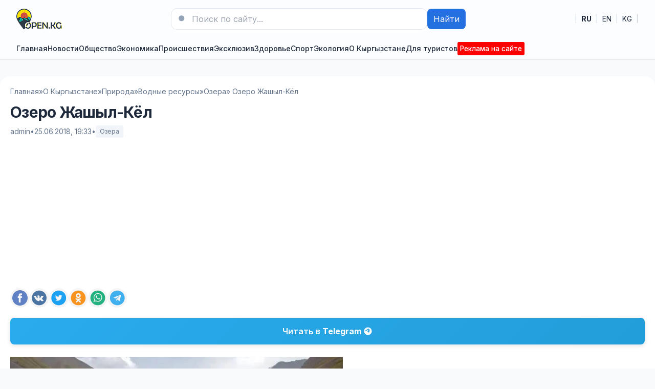

--- FILE ---
content_type: text/html; charset=utf-8
request_url: https://open.kg/about-kyrgyzstan/nature/water-resources/lake/33337-ozero-zhashyl-kel.html
body_size: 17049
content:
<!DOCTYPE html>
<html lang="ru">
<head>
  <title>Озеро Жашыл-Кёл » Новости Кыргызстана, Бишкека и Оша — последние события на сегодня</title>
<meta charset="utf-8">
<meta name="description" content="Жашыл-Кёл, что в переводе с кыргызского означает «зеленое озеро»  Находится оно в Чон-Кеминской долине, на высоте около 3200 м. Долина сказочно богата лесами: хвойными, образованными реликтовой елью">
<meta name="keywords" content="соседствуют, Жашыл, береза, рядом, смешанными, реликтовой, Шанской, пойменными, господствуют, воздух, когда, деревья, лиственные, кустарники, облепихи, образованными, осина, переводе, Находится, «зеленое">
<link rel="canonical" href="https://open.kg/about-kyrgyzstan/nature/water-resources/lake/33337-ozero-zhashyl-kel.html">
<link rel="alternate" type="application/rss+xml" title="Новости Кыргызстана, Бишкека и Оша — последние события на сегодня RSS" href="https://open.kg/rss.xml">
<link rel="preconnect" href="https://open.kg/" fetchpriority="high">
<meta property="twitter:title" content="Озеро Жашыл-Кёл » Новости Кыргызстана, Бишкека и Оша — последние события на сегодня">
<meta property="twitter:url" content="https://open.kg/about-kyrgyzstan/nature/water-resources/lake/33337-ozero-zhashyl-kel.html">
<meta property="twitter:card" content="summary_large_image">
<meta property="twitter:image" content="https://open.kg/uploads/posts/2018-06/1529944214_screenshot_47.webp">
<meta property="twitter:description" content="Жашыл-Кёл, что в переводе с кыргызского означает «зеленое озеро» Находится оно в Чон-Кеминской долине, на высоте около 3200 м. Долина сказочно богата лесами: хвойными, образованными реликтовой елью Тянь-Шанской; смешанными, где рядом с елью соседствуют осина, ива, береза; пойменными, где">
<meta property="og:type" content="article">
<meta property="og:site_name" content="Новости Кыргызстана, Бишкека и Оша — последние события на сегодня">
<meta property="og:title" content="Озеро Жашыл-Кёл » Новости Кыргызстана, Бишкека и Оша — последние события на сегодня">
<meta property="og:url" content="https://open.kg/about-kyrgyzstan/nature/water-resources/lake/33337-ozero-zhashyl-kel.html">
<meta property="og:image" content="https://open.kg/uploads/posts/2018-06/1529944214_screenshot_47.webp">
<meta property="og:description" content="Жашыл-Кёл, что в переводе с кыргызского означает «зеленое озеро» Находится оно в Чон-Кеминской долине, на высоте около 3200 м. Долина сказочно богата лесами: хвойными, образованными реликтовой елью Тянь-Шанской; смешанными, где рядом с елью соседствуют осина, ива, береза; пойменными, где">
<link rel="alternate" hreflang="x-default" href="https://open.kg/about-kyrgyzstan/nature/water-resources/lake/33337-ozero-zhashyl-kel.html">
<link rel="alternate" hreflang="ru" href="https://open.kg/about-kyrgyzstan/nature/water-resources/lake/33337-ozero-zhashyl-kel.html">
<link rel="alternate" hreflang="en" href="https://open.kg/en/about-kyrgyzstan/nature/water-resources/lake/33337-ozero-zhashyl-kel.html">
<link rel="alternate" hreflang="ky" href="https://open.kg/ky/about-kyrgyzstan/nature/water-resources/lake/33337-ozero-zhashyl-kel.html"> 
  <meta name="viewport" content="width=device-width, initial-scale=1" />
  <link rel="icon" type="image/png" href="/templates/Default/favicons/favicon.png">
  <link rel="apple-touch-icon" href="/templates/Default/favicons/touch-icon-iphone.png">
  <link rel="apple-touch-icon" sizes="152x152" href="/templates/Default/favicons/touch-icon-ipad.png">
  <link rel="apple-touch-icon" sizes="180x180" href="/templates/Default/favicons/touch-icon-iphone-retina.png">
  <link rel="apple-touch-icon" sizes="167x167" href="/templates/Default/favicons/touch-icon-ipad-retina.png">
  <!-- GOOGLE FONTS (non-blocking) -->
  <link rel="preconnect" href="https://fonts.googleapis.com">
  <link rel="preconnect" href="https://fonts.gstatic.com" crossorigin>
  <link rel="preload" as="style" href="https://fonts.googleapis.com/css2?family=Inter:wght@400;500;600;700&display=swap">
  <link rel="stylesheet" href="https://fonts.googleapis.com/css2?family=Inter:wght@400;500;600;700&display=swap" media="print" onload="this.media='all'">
  <noscript><link rel="stylesheet" href="https://fonts.googleapis.com/css2?family=Inter:wght@400;500;600;700&display=swap"></noscript>
  <!-- STYLES -->
  <link rel="preload" href="/templates/Default/css/tailwind.min.css" as="style">
  <link rel="preload" href="/templates/Default/css/styles.css" as="style">
  <link rel="stylesheet" href="/templates/Default/css/tailwind.min.css" />
  <link rel="stylesheet" href="/templates/Default/css/styles.css" />
  <script async src="https://pagead2.googlesyndication.com/pagead/js/adsbygoogle.js?client=ca-pub-3265067309356572" crossorigin="anonymous"></script>
</head>
<body class="bg-slate-50 text-slate-800">

  <!-- Header -->
  <header class="bg-white/90 backdrop-blur supports-[backdrop-filter]:bg-white/60 sticky top-0 z-40 border-b border-slate-200">
    <div class="max-w-7xl mx-auto px-4 sm:px-6 lg:px-8">
      <div class="flex items-center justify-between py-4">
        <div class="flex items-center gap-4">
          <button id="mobileMenuBtn" class="lg:hidden p-2 rounded-lg border border-slate-200 hover:bg-slate-50" aria-label="Меню">
            <svg xmlns="http://www.w3.org/2000/svg" fill="none" viewBox="0 0 24 24" stroke-width="1.5" stroke="currentColor" class="w-6 h-6"><path stroke-linecap="round" stroke-linejoin="round" d="M3.75 5.25h16.5M3.75 12h16.5m-16.5 6.75h16.5" /></svg>
          </button>
          <a href="/" class="flex items-center gap-3" aria-label="На главную">
            <img src="/templates/Default/dleimages/logo.webp" alt="Новости Кыргызстана, Бишкека и Оша — последние события на сегодня" width="89" height="40" class="h-10 w-auto object-contain"/>
          </a>
        </div>

        
        <form class="hidden md:flex items-center gap-2 w-full max-w-xl" role="search" method="post">
          <div class="relative flex-1">
            <input type="hidden" name="do" value="search">
            <input type="hidden" name="subaction" value="search">
            <input name="story" type="search" placeholder="Поиск по сайту..." class="w-full rounded-xl border border-slate-200 bg-white px-4 py-2 pl-10 focus:outline-none focus:ring-2 focus:ring-brand-500" />
            <svg xmlns="http://www.w3.org/2000/svg" viewBox="0 0 24 24" fill="currentColor" class="w-5 h-5 absolute left-3 top-1/2 -translate-y-1/2 text-slate-400"><path fill-rule="evenodd" d="M10.5 3.75a6.75 6.75 0 100 13.5 6.75 6.75 0 000-13.5zM21 21l-4.35-4.35" clip-rule="evenodd"/></svg>
          </div>
          <button class="px-3 py-2 rounded-lg bg-brand-600 text-white hover:bg-brand-700">Найти</button>
        </form>
        

        <!-- Языки как ссылки -->
        <nav aria-label="Language" class="flex items-center gap-3 text-sm">
         <span class="text-slate-300">|</span>
         <a href="https://open.kg/about-kyrgyzstan/nature/water-resources/lake/33337-ozero-zhashyl-kel.html" class="px-2 py-1 rounded hover:bg-slate-50 font-medium" lang="ru" hreflang="ru"><strong>RU</strong></a>
<span class="text-slate-300">|</span>
<a href="https://open.kg/en/about-kyrgyzstan/nature/water-resources/lake/33337-ozero-zhashyl-kel.html" class="px-2 py-1 rounded hover:bg-slate-50 " lang="en" hreflang="en">EN</a>
<span class="text-slate-300">|</span>
<a href="https://open.kg/ky/about-kyrgyzstan/nature/water-resources/lake/33337-ozero-zhashyl-kel.html" class="px-2 py-1 rounded hover:bg-slate-50 " lang="ky" hreflang="ky">KG</a>
<span class="text-slate-300">|</span>
        </nav>
      </div>

      <!-- Nav -->
      <nav class="hidden lg:flex items-center gap-6 py-2 text-sm font-medium">
        <a class="hover:text-brand-700" href="/">Главная</a>
        <a class="hover:text-brand-700" href="/news/">Новости</a>
        

<a class="hover:text-brand-700" href="https://open.kg/news/local-news/">Общество</a><a class="hover:text-brand-700" href="https://open.kg/news/economy/">Экономика</a><a class="hover:text-brand-700" href="https://open.kg/news/incidents/">Происшествия</a><a class="hover:text-brand-700" href="https://open.kg/news/exclusive/">Эксклюзив</a><a class="hover:text-brand-700" href="https://open.kg/news/health/">Здоровье</a><a class="hover:text-brand-700" href="https://open.kg/news/sports-news/">Спорт</a><a class="hover:text-brand-700" href="https://open.kg/news/ecology/">Экология</a>


        <a class="hover:text-brand-700" href="/about-kyrgyzstan/">О Кыргызстане</a>
        <a class="hover:text-brand-700" href="/tourist/">Для туристов</a>
        <a class="hover:text-brand-700" href="/adv.html" style="color: #fff;background: #f00;padding: 3px 5px 3px 5px;font-size: 0.85rem;border-radius: 3px;">Реклама на сайте</a>
        
      </nav>
    </div>

        

    <!-- Mobile nav -->
    <div id="mobileMenu" class="lg:hidden hidden border-t border-slate-200 bg-white">
      <div class="max-w-7xl mx-auto px-4 sm:px-6 lg:px-8 py-4 grid gap-4">
        <a class="py-2" href="/adv.html" style="color: #fff;background: #f00;padding: 3px 5px 3px 5px;font-size: 0.85rem;border-radius: 3px; text-align: center;">Реклама на сайте</a>
        <a class="py-2" href="/">Главная</a>
        <a class="py-2" href="/news/">Новости</a>
        

<a class="py-2" href="https://open.kg/news/local-news/">Общество</a><a class="py-2" href="https://open.kg/news/economy/">Экономика</a><a class="py-2" href="https://open.kg/news/incidents/">Происшествия</a><a class="py-2" href="https://open.kg/news/exclusive/">Эксклюзив</a><a class="py-2" href="https://open.kg/news/health/">Здоровье</a><a class="py-2" href="https://open.kg/news/sports-news/">Спорт</a><a class="py-2" href="https://open.kg/news/ecology/">Экология</a>


        <a class="py-2" href="/about-kyrgyzstan/">О Кыргызстане</a>
        <a class="py-2" href="/tourist/">Для туристов</a>
        
      </div>
    </div>
  </header>



   

    

   

      
      <main class="max-w-7xl mx-auto px-4 sm:px-6 lg:px-8 mt-8" style="background: #fff;padding: 20px;border-radius: 20px;">
      
          <!-- Хлебные крошки -->
          <nav class="text-sm text-slate-500" aria-label="Breadcrumb">
            <ol class="flex flex-wrap items-center gap-1">
              <a href="https://open.kg/">Главная</a> » <a href="https://open.kg/about-kyrgyzstan/">О Кыргызстане</a> » <a href="https://open.kg/about-kyrgyzstan/nature/">Природа</a> » <a href="https://open.kg/about-kyrgyzstan/nature/water-resources/">Водные ресурсы</a> » <a href="https://open.kg/about-kyrgyzstan/nature/water-resources/lake/">Озера</a> » Озеро Жашыл-Кёл
            </ol>
          </nav>
          

         

            
            <!-- Заголовок и мета -->
<header class="mt-3">
  <h1 class="mt-2 text-3xl font-extrabold tracking-tight">Озеро Жашыл-Кёл</h1>
  <div class="mt-2 text-sm text-slate-500 flex items-center gap-3">
    <span>admin</span>
    <span>•</span>
    <time datetime="2018-06-25T19:33:00+06:00">25.06.2018, 19:33</time>
    <span>•</span>
    <a href="https://open.kg/about-kyrgyzstan/nature/water-resources/lake/" class="inline-flex items-center px-2 py-1 rounded bg-slate-100 text-xs">Озера</a>
  </div>
</header>

      
        <div class="dle_b_fullstory_top" data-dlebid="2" data-dlebviews="yes" data-dlebclicks="yes" ><div class="adv">
    <!-- В новостях вверху -->
    <ins class="adsbygoogle" style="display:block" data-ad-client="ca-pub-3265067309356572" data-ad-slot="8688350590" data-ad-format="auto" data-full-width-responsive="true"></ins>
    <script>
        (adsbygoogle = window.adsbygoogle || []).push({});
    </script>
</div></div>
      

      <!-- БЛОК ШАРИНГА #1 -->
      <section class="mt-6 flex flex-wrap items-center gap-2 Article--socials js-sharebar" data-title="Озеро Жашыл-Кёл">
        <a class="Article--socials-item facebook" title="Поделиться в Facebook" target="_blank" rel="nofollow noopener noreferrer">
          <img src="/templates/Default/dleimages/social/facebook.svg" alt="Facebook">
        </a>
        <a class="Article--socials-item vk" title="Поделиться ВКонтакте" target="_blank" rel="nofollow noopener noreferrer">
          <img src="/templates/Default/dleimages/social/vk.svg" alt="VK">
        </a>
        <a class="Article--socials-item x" title="Поделиться в X" target="_blank" rel="nofollow noopener noreferrer">
          <img src="/templates/Default/dleimages/social/twitter.svg" alt="X">
        </a>
        <a class="Article--socials-item ok" title="Поделиться в Одноклассниках" target="_blank" rel="nofollow noopener noreferrer">
          <img src="/templates/Default/dleimages/social/ok.svg" alt="OK">
        </a>
        <a class="Article--socials-item whatsapp" title="Поделиться в WhatsApp" target="_blank" rel="nofollow noopener noreferrer">
          <img src="/templates/Default/dleimages/social/whatsapp.svg" alt="WhatsApp">
        </a>
        <a class="Article--socials-item telegram" title="Поделиться в Telegram" target="_blank" rel="nofollow noopener noreferrer">
          <img src="/templates/Default/dleimages/social/telegram.svg" alt="Telegram">
        </a>
      </section>

			<div class="social-buttons-container">
				<!-- Telegram блок -->
				<a href="https://t.me/open_kg" class="social-btn tg-btn" target="_blank" rel="nofollow">
					<span class="btn-text">Читать в</span>
					<span class="platform-name">Telegram</span>
					<div class="btn-icon">
						<svg viewBox="0 0 24 24">
							<path fill="#FFFFFF" d="M12 2C6.48 2 2 6.48 2 12s4.48 10 10 10 10-4.48 10-10S17.52 2 12 2zm4.64 6.8c-.25 1.34-.86 4.6-1.22 6.09-.15.65-.44.87-.72.87-.62 0-1.01-.46-1.56-.9-.86-.72-1.35-1.17-2.18-1.88-.93-.78-.33-1.21.21-1.91.14-.18 2.57-2.36 2.62-2.56.03-.1.06-.42-.16-.61-.22-.2-.53-.13-.75-.08-.32.08-5.46 3.45-5.46 3.45-.48.33-.92.49-1.32.48-.53-.02-1.03-.24-1.03-.93 0-.35.19-.7.52-.95C6.72 9.3 9.3 7.7 11.4 6.3c.76-.5 1.44-.75 2.02-.73.54.02 1.68.12 1.98 1.23z"/>
						</svg>
					</div>
				</a>
			</div>

      <!-- Контент -->
      <article class="content mt-6 prose prose-slate max-w-none">
        <div style="text-align:center;"><!--TBegin:https://open.kg/uploads/posts/2018-06/1529944214_screenshot_47.webp|--><a href="https://open.kg/uploads/posts/2018-06/1529944214_screenshot_47.webp" class="highslide" target="_blank" rel="noopener external"><img src="/uploads/posts/2018-06/thumbs/1529944214_screenshot_47.webp" style="max-width:100%;height:auto;aspect-ratio:650 / 315;" alt="" width="650" height="315" decoding="async" fetchpriority="high" loading="eager"></a><!--TEnd--></div><br><h2>Жашыл-Кёл, что в переводе с кыргызского означает «зеленое озеро»</h2> <br>Находится оно в Чон-Кеминской долине, на высоте около 3200 м. Долина сказочно богата лесами: хвойными, образованными реликтовой елью Тянь-Шанской; смешанными, где рядом с елью соседствуют осина, ива, береза; пойменными, где господствуют кустарники облепихи, лиственные деревья.<br><div style="text-align:center;"><!--TBegin:https://open.kg/uploads/posts/2018-06/1529944262_screenshot_49.webp|--><a href="https://open.kg/uploads/posts/2018-06/1529944262_screenshot_49.webp" class="highslide" target="_blank" rel="noopener external"><img src="/uploads/posts/2018-06/thumbs/1529944262_screenshot_49.webp" style="max-width:100%;height:auto;aspect-ratio:650 / 344;" alt="" width="650" height="344" decoding="async" loading="lazy"></a><!--TEnd--></div><br>Хвойный лес, простирающийся в зоне от 1700 до 3200 м, делает воздух долины целительным, а обилие грибов, ягод, лекарственных трав скрасит любой отдых.<br><div style="text-align:center;"><!--TBegin:https://open.kg/uploads/posts/2018-06/1529944253_screenshot_48.webp|--><a href="https://open.kg/uploads/posts/2018-06/1529944253_screenshot_48.webp" class="highslide" target="_blank" rel="noopener external"><img src="/uploads/posts/2018-06/thumbs/1529944253_screenshot_48.webp" style="max-width:100%;height:auto;aspect-ratio:650 / 318;" alt="" width="650" height="318" decoding="async" loading="lazy"></a><!--TEnd--></div><br>Это великолепное горное озеро сияет в свете солнечных лучей, подобно изумруду. Издалека оно кажется зеленым, а когда подъезжаешь поближе, с удивлением обнаруживаешь, что вода полностью прозрачная. Вот такие метаморфозы в стили Киргизии. Здесь всегда так, готовишься к одному чудесному виду, который представил по фото. А когда прибываешь на место, не можешь слова вымолвить от завораживающей красоты. И часто она в разы великолепнее, чем на картинке. Видимо, сочетается множество факторов – местный «вкусный» воздух, яркие тона зелени, переливающиеся лучи солнца в потоках кристально чистой воды.

        <!-- БЛОК ШАРИНГА #2 -->
        <section class="mt-6 flex flex-wrap items-center gap-2 Article--socials js-sharebar" data-title="Озеро Жашыл-Кёл">
          <a class="Article--socials-item facebook" title="Поделиться в Facebook" target="_blank" rel="nofollow noopener noreferrer">
            <img src="/templates/Default/dleimages/social/facebook.svg" alt="Facebook">
          </a>
          <a class="Article--socials-item vk" title="Поделиться ВКонтакте" target="_blank" rel="nofollow noopener noreferrer">
            <img src="/templates/Default/dleimages/social/vk.svg" alt="VK">
          </a>
          <a class="Article--socials-item x" title="Поделиться в X" target="_blank" rel="nofollow noopener noreferrer">
            <img src="/templates/Default/dleimages/social/twitter.svg" alt="X">
          </a>
          <a class="Article--socials-item ok" title="Поделиться в Одноклассниках" target="_blank" rel="nofollow noopener noreferrer">
            <img src="/templates/Default/dleimages/social/ok.svg" alt="OK">
          </a>
          <a class="Article--socials-item whatsapp" title="Поделиться в WhatsApp" target="_blank" rel="nofollow noopener noreferrer">
            <img src="/templates/Default/dleimages/social/whatsapp.svg" alt="WhatsApp">
          </a>
          <a class="Article--socials-item telegram" title="Поделиться в Telegram" target="_blank" rel="nofollow noopener noreferrer">
            <img src="/templates/Default/dleimages/social/telegram.svg" alt="Telegram">
          </a>
        </section>
      </article>

			<div class="social-buttons-container">
				<!-- Telegram блок -->
				<a href="https://t.me/open_kg" class="social-btn tg-btn" target="_blank" rel="nofollow">
					<span class="btn-text">Читать в</span>
					<span class="platform-name">Telegram</span>
					<div class="btn-icon">
						<svg viewBox="0 0 24 24">
							<path fill="#FFFFFF" d="M12 2C6.48 2 2 6.48 2 12s4.48 10 10 10 10-4.48 10-10S17.52 2 12 2zm4.64 6.8c-.25 1.34-.86 4.6-1.22 6.09-.15.65-.44.87-.72.87-.62 0-1.01-.46-1.56-.9-.86-.72-1.35-1.17-2.18-1.88-.93-.78-.33-1.21.21-1.91.14-.18 2.57-2.36 2.62-2.56.03-.1.06-.42-.16-.61-.22-.2-.53-.13-.75-.08-.32.08-5.46 3.45-5.46 3.45-.48.33-.92.49-1.32.48-.53-.02-1.03-.24-1.03-.93 0-.35.19-.7.52-.95C6.72 9.3 9.3 7.7 11.4 6.3c.76-.5 1.44-.75 2.02-.73.54.02 1.68.12 1.98 1.23z"/>
						</svg>
					</div>
				</a>
			</div>

      
        <div class="dle_b_fullstory_bottom" data-dlebid="4" data-dlebviews="yes" data-dlebclicks="yes" ><div class="adv">
    <!-- В новостях внизу -->
    <ins class="adsbygoogle" style="display:block" data-ad-client="ca-pub-3265067309356572" data-ad-slot="2011261604" data-ad-format="auto" data-full-width-responsive="true"></ins>
    <script>
        (adsbygoogle = window.adsbygoogle || []).push({});
    </script>
</div></div>
      

      
      <section id="news" class="mt-10">
        <div class="flex items-end justify-between">
          <h2 class="text-xl font-bold">Читайте также:</h2>
        </div>
        <div class="mt-4 grid md:grid-cols-4 gap-6">
          <article class="rounded-2xl overflow-hidden border border-slate-200 bg-white">
  <a href="https://open.kg/about-kyrgyzstan/nature/water-resources/lake/33340-ozero-suttu-bulak.html" class="block">
    
      <img src="/uploads/posts/2018-06/thumbs/1529995365_screenshot_12.webp" alt="Озеро Суттуу-Булак" class="w-full h-40 object-cover" loading="lazy">
    
    
  </a>
  <div class="p-4">
    <h3 class="mt-2 font-semibold leading-snug line-clamp-2">
      <a href="https://open.kg/about-kyrgyzstan/nature/water-resources/lake/33340-ozero-suttu-bulak.html" class="hover:underline">Озеро Суттуу-Булак</a>
    </h3>
      <p class="mt-1 text-sm text-slate-600 line-clamp-2">Озеро Суттуу-Булак или «Молочное озеро» Находится озеро в ущелье «Семеновское» на северном берегу...</p>
  </div>
</article>
<article class="rounded-2xl overflow-hidden border border-slate-200 bg-white">
  <a href="https://open.kg/about-kyrgyzstan/nature/zhajloo-and-valleys/33795-dolina-kok-kyya.html" class="block">
    
      <img src="/uploads/posts/2018-09/thumbs/1536157217_screenshot_19.webp" alt="Долина Кок-Кыя" class="w-full h-40 object-cover" loading="lazy">
    
    
  </a>
  <div class="p-4">
    <h3 class="mt-2 font-semibold leading-snug line-clamp-2">
      <a href="https://open.kg/about-kyrgyzstan/nature/zhajloo-and-valleys/33795-dolina-kok-kyya.html" class="hover:underline">Долина Кок-Кыя</a>
    </h3>
      <p class="mt-1 text-sm text-slate-600 line-clamp-2">Каменистые каньоны долины Кок-Кыя Киргизия богата красивыми и уникальными местами. В пограничной...</p>
  </div>
</article>
<article class="rounded-2xl overflow-hidden border border-slate-200 bg-white">
  <a href="https://open.kg/video/travel-tourism/73-ozero-sary-chelek-zheltaya-chasha.html" class="block">
    
      <img src="/uploads/posts/2014-02/thumbs/1391832955_sarychelek.mp4_snapshot_00.15_2014.02.08_10.02.46.webp" alt="Озеро Сары-Челек -«желтая чаша»" class="w-full h-40 object-cover" loading="lazy">
    
    
  </a>
  <div class="p-4">
    <h3 class="mt-2 font-semibold leading-snug line-clamp-2">
      <a href="https://open.kg/video/travel-tourism/73-ozero-sary-chelek-zheltaya-chasha.html" class="hover:underline">Озеро Сары-Челек -«желтая чаша»</a>
    </h3>
      <p class="mt-1 text-sm text-slate-600 line-clamp-2">Озеро Сары-Челек расположено на территории одноименного природного парка, на юго-восточном склоне...</p>
  </div>
</article>
<article class="rounded-2xl overflow-hidden border border-slate-200 bg-white">
  <a href="https://open.kg/about-kyrgyzstan/nature/zhajloo-and-valleys/33809-dolina-eki-naryn.html" class="block">
    
      <img src="/uploads/posts/2018-09/thumbs/1536316859_screenshot_58.webp" alt="Долина Эки-Нарын" class="w-full h-40 object-cover" loading="lazy">
    
    
  </a>
  <div class="p-4">
    <h3 class="mt-2 font-semibold leading-snug line-clamp-2">
      <a href="https://open.kg/about-kyrgyzstan/nature/zhajloo-and-valleys/33809-dolina-eki-naryn.html" class="hover:underline">Долина Эки-Нарын</a>
    </h3>
      <p class="mt-1 text-sm text-slate-600 line-clamp-2">Название долины Эки-Нарын в переводе с кыргызского языка означает «два Нарына». Эки Нарын (Два...</p>
  </div>
</article>
<article class="rounded-2xl overflow-hidden border border-slate-200 bg-white">
  <a href="https://open.kg/about-kyrgyzstan/nature/water-resources/lake/33330-ozero-dzhidalik.html" class="block">
    
      <img src="/uploads/posts/2018-06/thumbs/1529841916_screenshot_1.webp" alt="Озеро Джидалик" class="w-full h-40 object-cover" loading="lazy">
    
    
  </a>
  <div class="p-4">
    <h3 class="mt-2 font-semibold leading-snug line-clamp-2">
      <a href="https://open.kg/about-kyrgyzstan/nature/water-resources/lake/33330-ozero-dzhidalik.html" class="hover:underline">Озеро Джидалик</a>
    </h3>
      <p class="mt-1 text-sm text-slate-600 line-clamp-2">Джидалик - «грудная ягода» Джидалик (Жийдели) — знаменитое озеро в Кадамжае. Это...</p>
  </div>
</article>
<article class="rounded-2xl overflow-hidden border border-slate-200 bg-white">
  <a href="https://open.kg/about-kyrgyzstan/nature/zhajloo-and-valleys/33816-dolina-abshir-say.html" class="block">
    
      <img src="/uploads/posts/2018-09/thumbs/1536414907_screenshot_5.webp" alt="Долина Абшир-Сай" class="w-full h-40 object-cover" loading="lazy">
    
    
  </a>
  <div class="p-4">
    <h3 class="mt-2 font-semibold leading-snug line-clamp-2">
      <a href="https://open.kg/about-kyrgyzstan/nature/zhajloo-and-valleys/33816-dolina-abshir-say.html" class="hover:underline">Долина Абшир-Сай</a>
    </h3>
      <p class="mt-1 text-sm text-slate-600 line-clamp-2">Абшир-Сай, в переводе с таджикского, означает водно-молочный источник Урочище Абшир-Сай -...</p>
  </div>
</article>
<article class="rounded-2xl overflow-hidden border border-slate-200 bg-white">
  <a href="https://open.kg/about-kyrgyzstan/nature/water-resources/lake/2416-ozero-kapka-tash.html" class="block">
    
      <img src="/uploads/posts/2015-04/thumbs/1429346054_kapkatash.webp" alt="Озеро Капка-Таш" class="w-full h-40 object-cover" loading="lazy">
    
    
  </a>
  <div class="p-4">
    <h3 class="mt-2 font-semibold leading-snug line-clamp-2">
      <a href="https://open.kg/about-kyrgyzstan/nature/water-resources/lake/2416-ozero-kapka-tash.html" class="hover:underline">Озеро Капка-Таш</a>
    </h3>
      <p class="mt-1 text-sm text-slate-600 line-clamp-2">Озеро Капка-Таш (местные жители называют его Коль-баши, что в переводе означает &quot;Источник,...</p>
  </div>
</article>
<article class="rounded-2xl overflow-hidden border border-slate-200 bg-white">
  <a href="https://open.kg/about-kyrgyzstan/nature/natural-ecological-complexes-of-kyrgyzstan/395-zona-chon-kemin.html" class="block">
    
      <img src="/uploads/posts/2014-05/thumbs/1399573607_10006_1387819247.webp" alt="Зона «Чон-Кемин»" class="w-full h-40 object-cover" loading="lazy">
    
    
  </a>
  <div class="p-4">
    <h3 class="mt-2 font-semibold leading-snug line-clamp-2">
      <a href="https://open.kg/about-kyrgyzstan/nature/natural-ecological-complexes-of-kyrgyzstan/395-zona-chon-kemin.html" class="hover:underline">Зона «Чон-Кемин»</a>
    </h3>
      <p class="mt-1 text-sm text-slate-600 line-clamp-2">Зона «Чон-Кемин» включает долины рек Чон-Кемин и Кичи-Кемин между высокими хребтами Заилийский и...</p>
  </div>
</article>
<article class="rounded-2xl overflow-hidden border border-slate-200 bg-white">
  <a href="https://open.kg/about-kyrgyzstan/nature/water-resources/lake/33339-ozero-saz-kel.html" class="block">
    
      <img src="/uploads/posts/2018-06/thumbs/1529993303_screenshot_6.webp" alt="Озеро Саз-Кель" class="w-full h-40 object-cover" loading="lazy">
    
    
  </a>
  <div class="p-4">
    <h3 class="mt-2 font-semibold leading-snug line-clamp-2">
      <a href="https://open.kg/about-kyrgyzstan/nature/water-resources/lake/33339-ozero-saz-kel.html" class="hover:underline">Озеро Саз-Кель</a>
    </h3>
      <p class="mt-1 text-sm text-slate-600 line-clamp-2">Озеро Саз-Кель — «болотистое озеро». Это небольшое, но весьма живописное озеро в Кыргызстане,...</p>
  </div>
</article>
<article class="rounded-2xl overflow-hidden border border-slate-200 bg-white">
  <a href="https://open.kg/tourist/types-of-tourism/diving/2410-dayving-na-ozere-chatyr-kul.html" class="block">
    
      <img src="/uploads/posts/2015-04/1429343251_chatyr-kul10_3_20101221_2054247956.webp" alt="Дайвинг на озере Чатыр-Куль" class="w-full h-40 object-cover" loading="lazy">
    
    
  </a>
  <div class="p-4">
    <h3 class="mt-2 font-semibold leading-snug line-clamp-2">
      <a href="https://open.kg/tourist/types-of-tourism/diving/2410-dayving-na-ozere-chatyr-kul.html" class="hover:underline">Дайвинг на озере Чатыр-Куль</a>
    </h3>
      <p class="mt-1 text-sm text-slate-600 line-clamp-2">Географическая справка: Чатыр-Куль (Чатыр-Кёль) — бессточное озеро в Центральном Тянь-Шане,...</p>
  </div>
</article>
<article class="rounded-2xl overflow-hidden border border-slate-200 bg-white">
  <a href="https://open.kg/about-kyrgyzstan/nature/water-resources/lake/33335-ozero-kel-tor.html" class="block">
    
      <img src="/uploads/posts/2018-06/thumbs/1529918763_screenshot_34.webp" alt="Озеро Кель-Тор" class="w-full h-40 object-cover" loading="lazy">
    
    
  </a>
  <div class="p-4">
    <h3 class="mt-2 font-semibold leading-snug line-clamp-2">
      <a href="https://open.kg/about-kyrgyzstan/nature/water-resources/lake/33335-ozero-kel-tor.html" class="hover:underline">Озеро Кель-Тор</a>
    </h3>
      <p class="mt-1 text-sm text-slate-600 line-clamp-2">Одно из красивейших озер Кыргызстана мертвое озеро Кель-Тор Находится оно в одноименном ущелье. В...</p>
  </div>
</article>
<article class="rounded-2xl overflow-hidden border border-slate-200 bg-white">
  <a href="https://open.kg/about-kyrgyzstan/nature/water-resources/lake/33333-ozero-chatyr-kul.html" class="block">
    
      <img src="/uploads/posts/2018-06/thumbs/1529912606_screenshot_22.webp" alt="Озеро Чатыр-Куль" class="w-full h-40 object-cover" loading="lazy">
    
    
  </a>
  <div class="p-4">
    <h3 class="mt-2 font-semibold leading-snug line-clamp-2">
      <a href="https://open.kg/about-kyrgyzstan/nature/water-resources/lake/33333-ozero-chatyr-kul.html" class="hover:underline">Озеро Чатыр-Куль</a>
    </h3>
      <p class="mt-1 text-sm text-slate-600 line-clamp-2">“Чатыр-Куль” в переводе с кыргызского означает “Небесное озеро”. Высокогорное озеро Чатыр-Коль,...</p>
  </div>
</article>
<article class="rounded-2xl overflow-hidden border border-slate-200 bg-white">
  <a href="https://open.kg/tourist/types-of-tourism/diving/2414-dayving-na-ozere-kara-suu.html" class="block">
    
      <img src="/uploads/posts/2015-04/1429344816_kara-su10_11_20101221_1407704561.webp" alt="Дайвинг на озере Кара-Суу" class="w-full h-40 object-cover" loading="lazy">
    
    
  </a>
  <div class="p-4">
    <h3 class="mt-2 font-semibold leading-snug line-clamp-2">
      <a href="https://open.kg/tourist/types-of-tourism/diving/2414-dayving-na-ozere-kara-suu.html" class="hover:underline">Дайвинг на озере Кара-Суу</a>
    </h3>
      <p class="mt-1 text-sm text-slate-600 line-clamp-2">Географическая справка: Озеро Карасу находится в районе хребта Такталык, в низовьях реки Капка...</p>
  </div>
</article>
<article class="rounded-2xl overflow-hidden border border-slate-200 bg-white">
  <a href="https://open.kg/about-kyrgyzstan/nature/mountains-and-glaciers/gorges/33772-uschele-chichkan.html" class="block">
    
      <img src="/uploads/posts/2018-08/thumbs/1535741668_screenshot_13.webp" alt="Ущелье «Чичкан»" class="w-full h-40 object-cover" loading="lazy">
    
    
  </a>
  <div class="p-4">
    <h3 class="mt-2 font-semibold leading-snug line-clamp-2">
      <a href="https://open.kg/about-kyrgyzstan/nature/mountains-and-glaciers/gorges/33772-uschele-chichkan.html" class="hover:underline">Ущелье «Чичкан»</a>
    </h3>
      <p class="mt-1 text-sm text-slate-600 line-clamp-2">Живописное ущелье Чичкан В туристическом центре Средней Азии – Кыргызстане много красивых и...</p>
  </div>
</article>
<article class="rounded-2xl overflow-hidden border border-slate-200 bg-white">
  <a href="https://open.kg/about-kyrgyzstan/nature/natural-ecological-complexes-of-kyrgyzstan/627-zona-min-kysh-tysyacha-ptic.html" class="block">
    
      <img src="/uploads/posts/2014-07/thumbs/1405157789_minkush2.webp" alt="Зона «Мин-Kyш» (тысяча птиц)" class="w-full h-40 object-cover" loading="lazy">
    
    
  </a>
  <div class="p-4">
    <h3 class="mt-2 font-semibold leading-snug line-clamp-2">
      <a href="https://open.kg/about-kyrgyzstan/nature/natural-ecological-complexes-of-kyrgyzstan/627-zona-min-kysh-tysyacha-ptic.html" class="hover:underline">Зона «Мин-Kyш» (тысяча птиц)</a>
    </h3>
      <p class="mt-1 text-sm text-slate-600 line-clamp-2">Зона «Мин-Kyш» (тысяча птиц) включает в себя сказочно красивую одноименную долину длиной около 40...</p>
  </div>
</article>
<article class="rounded-2xl overflow-hidden border border-slate-200 bg-white">
  <a href="https://open.kg/video/travel-tourism/2985-gornolyzhnaya-baza-karakol.html" class="block">
    
      <img src="/uploads/posts/2015-12/1449430369_karakol-video.webp" alt="Горнолыжная база &quot;Каракол&quot;" class="w-full h-40 object-cover" loading="lazy">
    
    
  </a>
  <div class="p-4">
    <h3 class="mt-2 font-semibold leading-snug line-clamp-2">
      <a href="https://open.kg/video/travel-tourism/2985-gornolyzhnaya-baza-karakol.html" class="hover:underline">Горнолыжная база &quot;Каракол&quot;</a>
    </h3>
      <p class="mt-1 text-sm text-slate-600 line-clamp-2">Горнолыжная база &quot;Каракол&quot; расположена в ущелье, на высоте 2300 метров над уровнем моря...</p>
  </div>
</article>
<article class="rounded-2xl overflow-hidden border border-slate-200 bg-white">
  <a href="https://open.kg/about-kyrgyzstan/nature/water-resources/lake/33338-ozero-petrova.html" class="block">
    
      <img src="/uploads/posts/2018-06/thumbs/1529991297_screenshot_1.webp" alt="Озеро Петрова" class="w-full h-40 object-cover" loading="lazy">
    
    
  </a>
  <div class="p-4">
    <h3 class="mt-2 font-semibold leading-snug line-clamp-2">
      <a href="https://open.kg/about-kyrgyzstan/nature/water-resources/lake/33338-ozero-petrova.html" class="hover:underline">Озеро Петрова</a>
    </h3>
      <p class="mt-1 text-sm text-slate-600 line-clamp-2">Озеро Петрова — исток Нарына Это самое крупное по площади и объему воды моренно-ледниковое озеро...</p>
  </div>
</article>
<article class="rounded-2xl overflow-hidden border border-slate-200 bg-white">
  <a href="https://open.kg/about-kyrgyzstan/nature/water-resources/lake/33336-ozero-kel-suu.html" class="block">
    
      <img src="/uploads/posts/2018-06/thumbs/1529935224_screenshot_42.webp" alt="Озеро Кёль-Суу" class="w-full h-40 object-cover" loading="lazy">
    
    
  </a>
  <div class="p-4">
    <h3 class="mt-2 font-semibold leading-snug line-clamp-2">
      <a href="https://open.kg/about-kyrgyzstan/nature/water-resources/lake/33336-ozero-kel-suu.html" class="hover:underline">Озеро Кёль-Суу</a>
    </h3>
      <p class="mt-1 text-sm text-slate-600 line-clamp-2">Озеро Кёль-Суу в переводе звучит как «приходящая вода» Озеро находится в Нарынской области,...</p>
  </div>
</article>
<article class="rounded-2xl overflow-hidden border border-slate-200 bg-white">
  <a href="https://open.kg/about-kyrgyzstan/nature/zhajloo-and-valleys/33777-dolina-ak-tyuz.html" class="block">
    
      <img src="/uploads/posts/2018-09/thumbs/1535807439_screenshot_29.webp" alt="Долина Ак-Тюз" class="w-full h-40 object-cover" loading="lazy">
    
    
  </a>
  <div class="p-4">
    <h3 class="mt-2 font-semibold leading-snug line-clamp-2">
      <a href="https://open.kg/about-kyrgyzstan/nature/zhajloo-and-valleys/33777-dolina-ak-tyuz.html" class="hover:underline">Долина Ак-Тюз</a>
    </h3>
      <p class="mt-1 text-sm text-slate-600 line-clamp-2">Ак-Тюз - «белая долина» Долина Ак-Тюз располагается на юго-западных склонах Заилийского Алатау на...</p>
  </div>
</article>
<article class="rounded-2xl overflow-hidden border border-slate-200 bg-white">
  <a href="https://open.kg/tourist/apartments/health-resorts/32898-vysokogornyy-stacionar-kncg-tuya-ashu.html" class="block">
    
      <img src="/uploads/posts/2018-04/1522860618_screenshot_10.webp" alt="Высокогорный стационар КНЦГ &quot;Туя-Ашу&quot;" class="w-full h-40 object-cover" loading="lazy">
    
    
  </a>
  <div class="p-4">
    <h3 class="mt-2 font-semibold leading-snug line-clamp-2">
      <a href="https://open.kg/tourist/apartments/health-resorts/32898-vysokogornyy-stacionar-kncg-tuya-ashu.html" class="hover:underline">Высокогорный стационар КНЦГ &quot;Туя-Ашу&quot;</a>
    </h3>
      <p class="mt-1 text-sm text-slate-600 line-clamp-2">Санаторий «Туя-Ашуу» Высокогорный стационар КНЦГ &quot;Туя-Ашу&quot; расположен на высоте 3200...</p>
  </div>
</article>
<article class="rounded-2xl overflow-hidden border border-slate-200 bg-white">
  <a href="https://open.kg/about-kyrgyzstan/nature/natural-ecological-complexes-of-kyrgyzstan/24-prirodnyy-kompleks-shamsi.html" class="block">
    
      <img src="/uploads/posts/2014-02/thumbs/1391447524_shamsi.webp" alt="Природный комплекс Шамси" class="w-full h-40 object-cover" loading="lazy">
    
    
  </a>
  <div class="p-4">
    <h3 class="mt-2 font-semibold leading-snug line-clamp-2">
      <a href="https://open.kg/about-kyrgyzstan/nature/natural-ecological-complexes-of-kyrgyzstan/24-prirodnyy-kompleks-shamsi.html" class="hover:underline">Природный комплекс Шамси</a>
    </h3>
      <p class="mt-1 text-sm text-slate-600 line-clamp-2">Природный комплекс Шамси расположен в 85 км к востоку от Бишкека и включает в себя территорию одно...</p>
  </div>
</article>
<article class="rounded-2xl overflow-hidden border border-slate-200 bg-white">
  <a href="https://open.kg/about-kyrgyzstan/famous-personalities/writers-kyrgyzstan/2756-poet-roza-mukasheva.html" class="block">
    
      <img src="/uploads/posts/2015-09/thumbs/1442178379_roz.webp" alt="Поэт Роза Мукашева" class="w-full h-40 object-cover" loading="lazy">
    
    
  </a>
  <div class="p-4">
    <h3 class="mt-2 font-semibold leading-snug line-clamp-2">
      <a href="https://open.kg/about-kyrgyzstan/famous-personalities/writers-kyrgyzstan/2756-poet-roza-mukasheva.html" class="hover:underline">Поэт Роза Мукашева</a>
    </h3>
      <p class="mt-1 text-sm text-slate-600 line-clamp-2">Поэт Р. Мукашева родилась в с. Боконбаево Тонского района Иссык-Кульской области в семье...</p>
  </div>
</article>
<article class="rounded-2xl overflow-hidden border border-slate-200 bg-white">
  <a href="https://open.kg/about-kyrgyzstan/nature/zhajloo-and-valleys/96-dolina-chichkan.html" class="block">
    
      <img src="/uploads/posts/2014-02/thumbs/1392570800_37500_full.webp" alt="Долина Чичкан" class="w-full h-40 object-cover" loading="lazy">
    
    
  </a>
  <div class="p-4">
    <h3 class="mt-2 font-semibold leading-snug line-clamp-2">
      <a href="https://open.kg/about-kyrgyzstan/nature/zhajloo-and-valleys/96-dolina-chichkan.html" class="hover:underline">Долина Чичкан</a>
    </h3>
      <p class="mt-1 text-sm text-slate-600 line-clamp-2">Река Чичкан впадает с севера в Токтогульское водохранилище. Это небольшая речка с прозрачной...</p>
  </div>
</article>
<article class="rounded-2xl overflow-hidden border border-slate-200 bg-white">
  <a href="https://open.kg/about-kyrgyzstan/nature/water-resources/lake/33329-ozero-ay-kel.html" class="block">
    
      <img src="/uploads/posts/2018-06/thumbs/1529833558_screenshot_1.webp" alt="Озеро Ай-Кёль" class="w-full h-40 object-cover" loading="lazy">
    
    
  </a>
  <div class="p-4">
    <h3 class="mt-2 font-semibold leading-snug line-clamp-2">
      <a href="https://open.kg/about-kyrgyzstan/nature/water-resources/lake/33329-ozero-ay-kel.html" class="hover:underline">Озеро Ай-Кёль</a>
    </h3>
      <p class="mt-1 text-sm text-slate-600 line-clamp-2">Лунное озеро На северном склоне Туркестанского хребта расположено озеро Ай-Кёль, что переводится...</p>
  </div>
</article>
<article class="rounded-2xl overflow-hidden border border-slate-200 bg-white">
  <a href="https://open.kg/about-kyrgyzstan/cities/409-mayluu-suu-mayli-say.html" class="block">
    
      <img src="/uploads/posts/2014-05/thumbs/1399913230_0_eeca0_547c7971_xl.webp" alt="Майлуу-Суу (Майли-Сай)" class="w-full h-40 object-cover" loading="lazy">
    
    
  </a>
  <div class="p-4">
    <h3 class="mt-2 font-semibold leading-snug line-clamp-2">
      <a href="https://open.kg/about-kyrgyzstan/cities/409-mayluu-suu-mayli-say.html" class="hover:underline">Майлуу-Суу (Майли-Сай)</a>
    </h3>
      <p class="mt-1 text-sm text-slate-600 line-clamp-2">Зона «Майли-Сай» находится в непосредственной близости от одного из крупных промышленных центров...</p>
  </div>
</article>
<article class="rounded-2xl overflow-hidden border border-slate-200 bg-white">
  <a href="https://open.kg/about-kyrgyzstan/nature/natural-ecological-complexes-of-kyrgyzstan/412-kyzyl-unkyur.html" class="block">
    
      <img src="/uploads/posts/2014-05/thumbs/1399914697_tech077.webp" alt="Кызыл-Ункюр" class="w-full h-40 object-cover" loading="lazy">
    
    
  </a>
  <div class="p-4">
    <h3 class="mt-2 font-semibold leading-snug line-clamp-2">
      <a href="https://open.kg/about-kyrgyzstan/nature/natural-ecological-complexes-of-kyrgyzstan/412-kyzyl-unkyur.html" class="hover:underline">Кызыл-Ункюр</a>
    </h3>
      <p class="mt-1 text-sm text-slate-600 line-clamp-2">Зона «Кызыл-Ункюр» расположена в 15 км северо-восточнее с. Арсланбап в долине реки Кара-Ункюр в...</p>
  </div>
</article>
<article class="rounded-2xl overflow-hidden border border-slate-200 bg-white">
  <a href="https://open.kg/about-kyrgyzstan/nature/mountains-and-glaciers/gorges/2764-uschele-kegety-i-ozero-kel-tor.html" class="block">
    
      <img src="/uploads/posts/2015-09/1442748511_1408789963_1520752_10204144328390800_5467368175500395782_n.webp" alt="Ущелье Кегеты и озеро Кёл-Тор" class="w-full h-40 object-cover" loading="lazy">
    
    
  </a>
  <div class="p-4">
    <h3 class="mt-2 font-semibold leading-snug line-clamp-2">
      <a href="https://open.kg/about-kyrgyzstan/nature/mountains-and-glaciers/gorges/2764-uschele-kegety-i-ozero-kel-tor.html" class="hover:underline">Ущелье Кегеты и озеро Кёл-Тор</a>
    </h3>
      <p class="mt-1 text-sm text-slate-600 line-clamp-2">Еще одно из красивейших ущелий Кыргызстана ущелье Кегеты находится на северной стороне Кыргызского...</p>
  </div>
</article>
<article class="rounded-2xl overflow-hidden border border-slate-200 bg-white">
  <a href="https://open.kg/about-kyrgyzstan/nature/water-resources/lake/33334-ozero-kel-ukok.html" class="block">
    
      <img src="/uploads/posts/2018-06/thumbs/1529916316_screenshot_27.webp" alt="Озеро Кёл-Укок" class="w-full h-40 object-cover" loading="lazy">
    
    
  </a>
  <div class="p-4">
    <h3 class="mt-2 font-semibold leading-snug line-clamp-2">
      <a href="https://open.kg/about-kyrgyzstan/nature/water-resources/lake/33334-ozero-kel-ukok.html" class="hover:underline">Озеро Кёл-Укок</a>
    </h3>
      <p class="mt-1 text-sm text-slate-600 line-clamp-2">Озеро Кёл-Укок это идеальное место для отдыха от цивилизации Озеро Кёл-Укок, расположенное в...</p>
  </div>
</article>
<article class="rounded-2xl overflow-hidden border border-slate-200 bg-white">
  <a href="https://open.kg/about-kyrgyzstan/nature/natural-ecological-complexes-of-kyrgyzstan/396-zona-kegety.html" class="block">
    
      <img src="/uploads/posts/2014-05/thumbs/1399574224_0_c4745_907097a9_xl.webp" alt="Зона «Кегеты»" class="w-full h-40 object-cover" loading="lazy">
    
    
  </a>
  <div class="p-4">
    <h3 class="mt-2 font-semibold leading-snug line-clamp-2">
      <a href="https://open.kg/about-kyrgyzstan/nature/natural-ecological-complexes-of-kyrgyzstan/396-zona-kegety.html" class="hover:underline">Зона «Кегеты»</a>
    </h3>
      <p class="mt-1 text-sm text-slate-600 line-clamp-2">Зона «Кегеты» расположена в 75 км от Бишкека в одноименном ущелье по дороге до с. Ивановка и далее...</p>
  </div>
</article>
<article class="rounded-2xl overflow-hidden border border-slate-200 bg-white">
  <a href="https://open.kg/video/nature-of-kyrgyzstan/67-arslanbob-unikalnye-orehovye-lesa.html" class="block">
    
      <img src="/uploads/posts/2014-02/thumbs/1391750071_arslanbob.avi_snapshot_01.34_2014.02.07_11.09.24.webp" alt="Арсланбоб-уникальные ореховые леса" class="w-full h-40 object-cover" loading="lazy">
    
    
  </a>
  <div class="p-4">
    <h3 class="mt-2 font-semibold leading-snug line-clamp-2">
      <a href="https://open.kg/video/nature-of-kyrgyzstan/67-arslanbob-unikalnye-orehovye-lesa.html" class="hover:underline">Арсланбоб-уникальные ореховые леса</a>
    </h3>
      <p class="mt-1 text-sm text-slate-600 line-clamp-2">Обширные территории фруктовых и ореховых лесов в долине реки Арсланбоб - самые крупные в мире....</p>
  </div>
</article>
<article class="rounded-2xl overflow-hidden border border-slate-200 bg-white">
  <a href="https://open.kg/about-kyrgyzstan/nature/water-resources/lake/2413-ozero-alakul-i-pereval-alakul.html" class="block">
    
      <img src="/uploads/posts/2015-04/thumbs/1429344464_9-16.webp" alt="Озеро Алакуль и перевал Алакуль" class="w-full h-40 object-cover" loading="lazy">
    
    
  </a>
  <div class="p-4">
    <h3 class="mt-2 font-semibold leading-snug line-clamp-2">
      <a href="https://open.kg/about-kyrgyzstan/nature/water-resources/lake/2413-ozero-alakul-i-pereval-alakul.html" class="hover:underline">Озеро Алакуль и перевал Алакуль</a>
    </h3>
      <p class="mt-1 text-sm text-slate-600 line-clamp-2">Географическая справка: Ала-Куль (Ала-Кёль, Алакуль, Алакёль) — бессточное озеро в районе...</p>
  </div>
</article>
<article class="rounded-2xl overflow-hidden border border-slate-200 bg-white">
  <a href="https://open.kg/about-kyrgyzstan/nature/vegetable-world/34592-medonosnye-fruktovye-derevya-i-yagodnye-kustarniki-kyrgyzstana.html" class="block">
    
      <img src="/uploads/posts/2019-03/1553881699_screenshot_11.webp" alt="Медоносные фруктовые деревья и ягодные кустарники Кыргызстана" class="w-full h-40 object-cover" loading="lazy">
    
    
  </a>
  <div class="p-4">
    <h3 class="mt-2 font-semibold leading-snug line-clamp-2">
      <a href="https://open.kg/about-kyrgyzstan/nature/vegetable-world/34592-medonosnye-fruktovye-derevya-i-yagodnye-kustarniki-kyrgyzstana.html" class="hover:underline">Медоносные фруктовые деревья и ягодные кустарники Кыргызстана</a>
    </h3>
      <p class="mt-1 text-sm text-slate-600 line-clamp-2">Медоносные фруктовые деревья и ягодные кустарники Особую ценность среди медоносных растений зоны...</p>
  </div>
</article>
<article class="rounded-2xl overflow-hidden border border-slate-200 bg-white">
  <a href="https://open.kg/tourist/types-of-tourism/diving/2401-dayving-na-ozere-kol-suu.html" class="block">
    
      <img src="/uploads/posts/2015-04/1429106028_kol-su10_9_20101221_1749622305.webp" alt="Дайвинг на озере Коль-суу" class="w-full h-40 object-cover" loading="lazy">
    
    
  </a>
  <div class="p-4">
    <h3 class="mt-2 font-semibold leading-snug line-clamp-2">
      <a href="https://open.kg/tourist/types-of-tourism/diving/2401-dayving-na-ozere-kol-suu.html" class="hover:underline">Дайвинг на озере Коль-суу</a>
    </h3>
      <p class="mt-1 text-sm text-slate-600 line-clamp-2">Географическая справка: Озеро находится в Нарынской области, Ак-Сайская долина, на границе с...</p>
  </div>
</article>
<article class="rounded-2xl overflow-hidden border border-slate-200 bg-white">
  <a href="https://open.kg/about-kyrgyzstan/nature/water-resources/lake/2397-ozero-sary-chelek.html" class="block">
    
      <img src="/uploads/posts/2015-04/1429104963_sari-chelek10_20_20101221_1046787027.webp" alt="Озеро Сары-Челек" class="w-full h-40 object-cover" loading="lazy">
    
    
  </a>
  <div class="p-4">
    <h3 class="mt-2 font-semibold leading-snug line-clamp-2">
      <a href="https://open.kg/about-kyrgyzstan/nature/water-resources/lake/2397-ozero-sary-chelek.html" class="hover:underline">Озеро Сары-Челек</a>
    </h3>
      <p class="mt-1 text-sm text-slate-600 line-clamp-2">Географическая справка: Удивительный по красоте уголок природы на юге Кыргызстана на высоте 1940...</p>
  </div>
</article>
<article class="rounded-2xl overflow-hidden border border-slate-200 bg-white">
  <a href="https://open.kg/about-kyrgyzstan/nature/water-resources/lake/33331-ozero-kulun.html" class="block">
    
      <img src="/uploads/posts/2018-06/thumbs/1529843400_screenshot_7.webp" alt="Озеро Кулун" class="w-full h-40 object-cover" loading="lazy">
    
    
  </a>
  <div class="p-4">
    <h3 class="mt-2 font-semibold leading-snug line-clamp-2">
      <a href="https://open.kg/about-kyrgyzstan/nature/water-resources/lake/33331-ozero-kulun.html" class="hover:underline">Озеро Кулун</a>
    </h3>
      <p class="mt-1 text-sm text-slate-600 line-clamp-2">Кулун - «жеребенок» Озера Кулун и Кулун малый это группа озер, расположенная в Ошской области...</p>
  </div>
</article>
<article class="rounded-2xl overflow-hidden border border-slate-200 bg-white">
  <a href="https://open.kg/about-kyrgyzstan/nature/water-resources/lake/2399-ozero-son-kul.html" class="block">
    
      <img src="/uploads/posts/2015-04/1429105365_song-kul10_14_20101221_1869856386.webp" alt="Озеро Сон-Куль" class="w-full h-40 object-cover" loading="lazy">
    
    
  </a>
  <div class="p-4">
    <h3 class="mt-2 font-semibold leading-snug line-clamp-2">
      <a href="https://open.kg/about-kyrgyzstan/nature/water-resources/lake/2399-ozero-son-kul.html" class="hover:underline">Озеро Сон-Куль</a>
    </h3>
      <p class="mt-1 text-sm text-slate-600 line-clamp-2">Географическая справка: Сон-Кёль (возможные варианты русского написания: СОНКЁЛЬ, Сонг-Кёль,...</p>
  </div>
</article>
<article class="rounded-2xl overflow-hidden border border-slate-200 bg-white">
  <a href="https://open.kg/about-kyrgyzstan/nature/fauna-fauna-of-kyrgyzstan/insects-of-kyrgyzstan/35815-zelenyy-kuznechik-zhashyl-ayman.html" class="block">
    
      <img src="/uploads/posts/2021-02/thumbs/1614171687_screenshot_21.webp" alt="Зеленый кузнечик - Жашыл айман" class="w-full h-40 object-cover" loading="lazy">
    
    
  </a>
  <div class="p-4">
    <h3 class="mt-2 font-semibold leading-snug line-clamp-2">
      <a href="https://open.kg/about-kyrgyzstan/nature/fauna-fauna-of-kyrgyzstan/insects-of-kyrgyzstan/35815-zelenyy-kuznechik-zhashyl-ayman.html" class="hover:underline">Зеленый кузнечик - Жашыл айман</a>
    </h3>
      <p class="mt-1 text-sm text-slate-600 line-clamp-2">Зеленый кузнечик - Tettigonia viridissima L. Тело у этого кузнечика почти полностью зеленое,...</p>
  </div>
</article>
<article class="rounded-2xl overflow-hidden border border-slate-200 bg-white">
  <a href="https://open.kg/about-kyrgyzstan/nature/mountains-and-glaciers/gorges/33754-uschele-chon-ak-suu-ili-grigorevskoe.html" class="block">
    
      <img src="/uploads/posts/2018-08/thumbs/1535472161_screenshot_19.webp" alt="Ущелье Чон Ак-Суу или Григорьевское" class="w-full h-40 object-cover" loading="lazy">
    
    
  </a>
  <div class="p-4">
    <h3 class="mt-2 font-semibold leading-snug line-clamp-2">
      <a href="https://open.kg/about-kyrgyzstan/nature/mountains-and-glaciers/gorges/33754-uschele-chon-ak-suu-ili-grigorevskoe.html" class="hover:underline">Ущелье Чон Ак-Суу или Григорьевское</a>
    </h3>
      <p class="mt-1 text-sm text-slate-600 line-clamp-2">Григорьевское ущелье одно из чудесных и живописных природных достопримечательностей Ущелье Чон...</p>
  </div>
</article>
<article class="rounded-2xl overflow-hidden border border-slate-200 bg-white">
  <a href="https://open.kg/video/travel-tourism/1862-uschele-kegety.html" class="block">
    
      <img src="/uploads/posts/2014-12/thumbs/1418388016_302189254.mp4_snapshot_00.42_2014.12.12_18.34.22.webp" alt="Ущелье Кегеты" class="w-full h-40 object-cover" loading="lazy">
    
    
  </a>
  <div class="p-4">
    <h3 class="mt-2 font-semibold leading-snug line-clamp-2">
      <a href="https://open.kg/video/travel-tourism/1862-uschele-kegety.html" class="hover:underline">Ущелье Кегеты</a>
    </h3>
      <p class="mt-1 text-sm text-slate-600 line-clamp-2">Ущелье Кегеты находится в 75 км от г. Бишкек на северных склонах Киргизского хребта и имеет длину...</p>
  </div>
</article>
<article class="rounded-2xl overflow-hidden border border-slate-200 bg-white">
  <a href="https://open.kg/about-kyrgyzstan/nature/natural-ecological-complexes-of-kyrgyzstan/617-zona-isfayram-say.html" class="block">
    
      <img src="/uploads/posts/2014-07/thumbs/1404915637_0_718cc_9a6ecc4e_orig.webp" alt="Зона «Исфайрам-Сай»" class="w-full h-40 object-cover" loading="lazy">
    
    
  </a>
  <div class="p-4">
    <h3 class="mt-2 font-semibold leading-snug line-clamp-2">
      <a href="https://open.kg/about-kyrgyzstan/nature/natural-ecological-complexes-of-kyrgyzstan/617-zona-isfayram-say.html" class="hover:underline">Зона «Исфайрам-Сай»</a>
    </h3>
      <p class="mt-1 text-sm text-slate-600 line-clamp-2">Зона «Исфайрам-Сай». Левой образующей реки Исфайрам-Сай является река Сурме-Таш, берущая начало у...</p>
  </div>
</article>
<article class="rounded-2xl overflow-hidden border border-slate-200 bg-white">
  <a href="https://open.kg/about-kyrgyzstan/nature/water-resources/lake/33328-ozero-dzhasyl-kel.html" class="block">
    
      <img src="/uploads/posts/2018-06/thumbs/1529831736_screenshot_36.webp" alt="Озеро Джасыл-Кель" class="w-full h-40 object-cover" loading="lazy">
    
    
  </a>
  <div class="p-4">
    <h3 class="mt-2 font-semibold leading-snug line-clamp-2">
      <a href="https://open.kg/about-kyrgyzstan/nature/water-resources/lake/33328-ozero-dzhasyl-kel.html" class="hover:underline">Озеро Джасыл-Кель</a>
    </h3>
      <p class="mt-1 text-sm text-slate-600 line-clamp-2">Джасыл-Кель - &quot;Изумрудное озеро&quot;. &quot;Озеро Жасылколь - «бриллиант в горной оправе» -...</p>
  </div>
</article>
<article class="rounded-2xl overflow-hidden border border-slate-200 bg-white">
  <a href="https://open.kg/about-kyrgyzstan/nature/natural-ecological-complexes-of-kyrgyzstan/402-zona-padsha-ata.html" class="block">
    
      <img src="/uploads/posts/2014-05/thumbs/1399662636_0c92b68eb4e4beaa39267366f202751b.webp" alt="Зона «Падша-Ата»" class="w-full h-40 object-cover" loading="lazy">
    
    
  </a>
  <div class="p-4">
    <h3 class="mt-2 font-semibold leading-snug line-clamp-2">
      <a href="https://open.kg/about-kyrgyzstan/nature/natural-ecological-complexes-of-kyrgyzstan/402-zona-padsha-ata.html" class="hover:underline">Зона «Падша-Ата»</a>
    </h3>
      <p class="mt-1 text-sm text-slate-600 line-clamp-2">Зона «Падша-Ата» включает в себя одноименное ущелье и находится недалеко от райцентра Караван, в...</p>
  </div>
</article>
<article class="rounded-2xl overflow-hidden border border-slate-200 bg-white">
  <a href="https://open.kg/about-kyrgyzstan/nature/water-resources/waterfalls/34763-vodopad-naydi-menya.html" class="block">
    
      <img src="/uploads/posts/2019-06/thumbs/1560606452_screenshot_5.webp" alt="Водопад “Найди меня”" class="w-full h-40 object-cover" loading="lazy">
    
    
  </a>
  <div class="p-4">
    <h3 class="mt-2 font-semibold leading-snug line-clamp-2">
      <a href="https://open.kg/about-kyrgyzstan/nature/water-resources/waterfalls/34763-vodopad-naydi-menya.html" class="hover:underline">Водопад “Найди меня”</a>
    </h3>
      <p class="mt-1 text-sm text-slate-600 line-clamp-2">Сарала-Саз (Желтоватое болото). Нарынская область. В 55 км к северо-западу от г. Кочкор находится...</p>
  </div>
</article>
<article class="rounded-2xl overflow-hidden border border-slate-200 bg-white">
  <a href="https://open.kg/about-kyrgyzstan/nature/water-resources/waterfalls/34559-vodopad-kara-tor.html" class="block">
    
      <img src="/uploads/posts/2019-03/1552998975_screenshot_22.webp" alt="Водопад Кара-Тор" class="w-full h-40 object-cover" loading="lazy">
    
    
  </a>
  <div class="p-4">
    <h3 class="mt-2 font-semibold leading-snug line-clamp-2">
      <a href="https://open.kg/about-kyrgyzstan/nature/water-resources/waterfalls/34559-vodopad-kara-tor.html" class="hover:underline">Водопад Кара-Тор</a>
    </h3>
      <p class="mt-1 text-sm text-slate-600 line-clamp-2">Водопад Кара-Тор нижний В Нарынской области Кочкорского района в верховьях реки Каракол восточный...</p>
  </div>
</article>
<article class="rounded-2xl overflow-hidden border border-slate-200 bg-white">
  <a href="https://open.kg/about-kyrgyzstan/nature/natural-ecological-complexes-of-kyrgyzstan/404-zona-sary-chelek.html" class="block">
    
      <img src="/uploads/posts/2014-05/thumbs/1399743234_sarychelek.webp" alt="Зона «Сары-Челек»" class="w-full h-40 object-cover" loading="lazy">
    
    
  </a>
  <div class="p-4">
    <h3 class="mt-2 font-semibold leading-snug line-clamp-2">
      <a href="https://open.kg/about-kyrgyzstan/nature/natural-ecological-complexes-of-kyrgyzstan/404-zona-sary-chelek.html" class="hover:underline">Зона «Сары-Челек»</a>
    </h3>
      <p class="mt-1 text-sm text-slate-600 line-clamp-2">Зона «Сары-Челек» («желтая чаша») территориально совпадает с бассейном реки Ходжа-Ата. В зону...</p>
  </div>
</article>
<article class="rounded-2xl overflow-hidden border border-slate-200 bg-white">
  <a href="https://open.kg/video/travel-tourism/70-issyk-kul-gornaya-zhemchuzhina.html" class="block">
    
      <img src="/uploads/posts/2014-02/thumbs/1391795844_issykkul.mp4_snapshot_05.02_2014.02.07_23.53.15.webp" alt="Иссык-Куль-горная жемчужина." class="w-full h-40 object-cover" loading="lazy">
    
    
  </a>
  <div class="p-4">
    <h3 class="mt-2 font-semibold leading-snug line-clamp-2">
      <a href="https://open.kg/video/travel-tourism/70-issyk-kul-gornaya-zhemchuzhina.html" class="hover:underline">Иссык-Куль-горная жемчужина.</a>
    </h3>
      <p class="mt-1 text-sm text-slate-600 line-clamp-2">Иссык-Куль-горная жемчужина. Озеро Иссык-Куль – «жемчужина» Киргизии. Оно является одним из...</p>
  </div>
</article>
<article class="rounded-2xl overflow-hidden border border-slate-200 bg-white">
  <a href="https://open.kg/about-kyrgyzstan/nature/water-resources/lake/2415-ozero-kara-suu.html" class="block">
    
      <img src="/uploads/posts/2015-04/thumbs/1429345663_1efc09a6d774a514e77f9fa91ac700fa.webp" alt="Озеро Кара-Суу" class="w-full h-40 object-cover" loading="lazy">
    
    
  </a>
  <div class="p-4">
    <h3 class="mt-2 font-semibold leading-snug line-clamp-2">
      <a href="https://open.kg/about-kyrgyzstan/nature/water-resources/lake/2415-ozero-kara-suu.html" class="hover:underline">Озеро Кара-Суу</a>
    </h3>
      <p class="mt-1 text-sm text-slate-600 line-clamp-2">Озеро Кара-Суу находится в Токтогульском районе. Озеро завального типа, его уровень зависит от...</p>
  </div>
</article>
<article class="rounded-2xl overflow-hidden border border-slate-200 bg-white">
  <a href="https://open.kg/about-kyrgyzstan/nature/national-parks-and-reserves/382-sary-chelekskiy-zapovednik.html" class="block">
    
      <img src="/uploads/posts/2014-05/thumbs/1399138605_sary-chelek.webp" alt="Сары-Челекский заповедник" class="w-full h-40 object-cover" loading="lazy">
    
    
  </a>
  <div class="p-4">
    <h3 class="mt-2 font-semibold leading-snug line-clamp-2">
      <a href="https://open.kg/about-kyrgyzstan/nature/national-parks-and-reserves/382-sary-chelekskiy-zapovednik.html" class="hover:underline">Сары-Челекский заповедник</a>
    </h3>
      <p class="mt-1 text-sm text-slate-600 line-clamp-2">Краем волшебной красоты называют Сары-Челекский заповедник, расположенный на южных склонах...</p>
  </div>
</article>

        </div>
      </section>
      

      <section class="mt-10">
        <div class="flex items-end justify-between">
          
          
        </div>
        <!--dlecomments-->
        <!--dlenavigationcomments-->
      </section>

      <script>
      document.addEventListener('DOMContentLoaded', function () {
        const bars = document.querySelectorAll('.js-sharebar');
        if (!bars.length) return;

        const currentUrl = location.origin + location.pathname + location.search;
        const withUtm = (rawUrl) => {
          try {
            const u = new URL(rawUrl);
            // u.searchParams.set('utm_source','share');
            // u.searchParams.set('utm_medium','social');
            return u.toString();
          } catch { return rawUrl; }
        };

        const shareURL = withUtm(currentUrl);
        const enc = encodeURIComponent;

        bars.forEach((bar) => {
          const shareTitle = (bar.dataset.title || document.title || '').trim();

          const links = {
            facebook: `https://www.facebook.com/sharer/sharer.php?u=${enc(shareURL)}`,
            vk:       `https://vk.com/share.php?url=${enc(shareURL)}&title=${enc(shareTitle)}`,
            ok:       `https://connect.ok.ru/offer?url=${enc(shareURL)}&title=${enc(shareTitle)}`,
            x:        `https://x.com/intent/tweet?url=${enc(shareURL)}&text=${enc(shareTitle)}`,
            whatsapp: `https://wa.me/?text=${enc(shareTitle + ' ' + shareURL)}`,
            telegram: `https://t.me/share/url?url=${enc(shareURL)}&text=${enc(shareTitle)}`
          };

          const setHref = (cls, href) => {
            const a = bar.querySelector('.' + cls);
            if (a) {
              a.href = href;
              a.rel = 'nofollow noopener noreferrer';
            }
          };

          setHref('facebook', links.facebook);
          setHref('vk',       links.vk);
          setHref('ok',       links.ok);
          setHref('x',        links.x);
          setHref('whatsapp', links.whatsapp);
          setHref('telegram', links.telegram);
        });
      });
      </script>

         
         

      
      </main>
      

   

  <!-- Footer -->
  <footer class="mt-12 border-t border-slate-200 bg-white">
    <div class="max-w-7xl mx-auto px-4 sm:px-6 lg:px-8 py-10 grid md:grid-cols-4 gap-8 text-sm">
      <div>
        <div class="flex items-center gap-2">
          <img src="/templates/Default/dleimages/logo.webp" alt="Логотип" width="71" height="32" class="h-8 w-auto object-contain"/>
        </div>
         <p class="mt-2 text-slate-600">
            Платформа свободной журналистики о жизни Кыргызстана: честные новости, глубокая аналитика, мнения, путешествия и события, отражающие жизнь страны.
         </p>
      </div>
      <div>
        <div class="font-semibold">Разделы</div>
        <ul class="mt-2 space-y-2">
          <li><a href="/news/" class="hover:text-brand-700">Новости</a></li>
          <li><a href="/about-kyrgyzstan/" class="hover:text-brand-700">О Кыргызстане</a></li>
          <li><a href="/tourist/" class="hover:text-brand-700">Для туристов</a></li>
          <li><a href="/affiche/" class="hover:text-brand-700">Афиша</a></li>
        </ul>
      </div>
      <div>
        <div class="font-semibold">Соцсети</div>
        <ul class="mt-2 space-y-2">
          <li><a href="https://t.me/open_kg" rel="nofollow" target="_blank" class="hover:text-brand-700" rel="noopener">Telegram</a></li>
          
        </ul>

        <div style="margin-top:1rem;">
          <!-- Yandex.Metrika counter -->
<script type="text/javascript" >
   (function(m,e,t,r,i,k,a){m[i]=m[i]||function(){(m[i].a=m[i].a||[]).push(arguments)};
   m[i].l=1*new Date();
   for (var j = 0; j < document.scripts.length; j++) {if (document.scripts[j].src === r) { return; }}
   k=e.createElement(t),a=e.getElementsByTagName(t)[0],k.async=1,k.src=r,a.parentNode.insertBefore(k,a)})
   (window, document, "script", "https://mc.yandex.ru/metrika/tag.js", "ym");

   ym(23513005, "init", {
        clickmap:true,
        trackLinks:true,
        accurateTrackBounce:true
   });
</script>
<noscript><div><img src="https://mc.yandex.ru/watch/23513005" style="position:absolute; left:-9999px;" alt="" /></div></noscript>
<!-- /Yandex.Metrika counter -->

<!--LiveInternet counter--><img id="licntF34B" width="88" height="15" style="border:0" 
title="LiveInternet: показано число посетителей за сегодня"
src="[data-uri]"
alt=""/><script>(function(d,s){d.getElementById("licntF34B").src=
"https://counter.yadro.ru/hit?t26.6;r"+escape(d.referrer)+
((typeof(s)=="undefined")?"":";s"+s.width+"*"+s.height+"*"+
(s.colorDepth?s.colorDepth:s.pixelDepth))+";u"+escape(d.URL)+
";h"+escape(d.title.substring(0,150))+";"+Math.random()})
(document,screen)</script><!--/LiveInternet-->

<!-- Код счетчика metrika.vv.kg (домен: open.kg) -->
<script type="text/javascript">
    var _vvkg = _vvkg || [];
    _vvkg.push(['_setSiteId', '13']);
    (function() {
        var vv = document.createElement('script'); vv.type = 'text/javascript'; vv.async = true;
        vv.src = 'https://metrika.vv.kg/metrika/tag.js';
        var s = document.getElementsByTagName('script')[0]; s.parentNode.insertBefore(vv, s);
    })();
</script>
<noscript>
    <a href="https://metrika.vv.kg/site/13" target="_blank" rel="noopener">
        <img src="https://metrika.vv.kg/watch/13" style="position:absolute; left:-9999px;" alt="" />
    </a>
</noscript>
<!-- /Код счетчика metrika.vv.kg -->

<!-- WWW.NET.KG , code for http://www.open.kg -->
<script language="javascript" type="text/javascript">
 java="1.0";
 java1=""+"refer="+escape(document.referrer)+"&amp;page="+escape(window.location.href);
 document.cookie="astratop=1; path=/";
 java1+="&amp;c="+(document.cookie?"yes":"now");
</script>
<script language="javascript1.1" type="text/javascript">
 java="1.1";
 java1+="&amp;java="+(navigator.javaEnabled()?"yes":"now");
</script>
<script language="javascript1.2" type="text/javascript">
 java="1.2";
 java1+="&amp;razresh="+screen.width+'x'+screen.height+"&amp;cvet="+
 (((navigator.appName.substring(0,3)=="Mic"))?
 screen.colorDepth:screen.pixelDepth);
</script>
<script language="javascript1.3" type="text/javascript">java="1.3"</script>
<script language="javascript" type="text/javascript">
 java1+="&amp;jscript="+java+"&amp;rand="+Math.random();
 document.write("<img src='https://www.net.kg/img.php?id=3956&amp;"+java1+"' border='0' alt='WWW.NET.KG' width='88' height='10' />");
</script>
<noscript><img src="http://www.net.kg/img.php?id=3956" border='0' alt='WWW.NET.KG' width='88' height='10' /></a></noscript>
<!-- /WWW.NET.KG -->
        </div>

      </div>
      <div>
        <div class="font-semibold">Контакты</div>
        <p class="mt-2 text-slate-600"><a href="/about-us.html" class="hover:text-brand-700">О нас</a></p>
        <p class="mt-2 text-slate-600"><a href="/adv.html" class="hover:text-brand-700">Реклама на сайте</a></p>
        <p class="mt-2 text-slate-600">Редакция: <a rel="nofollow" href="/cdn-cgi/l/email-protection#b5c5c7d0c6c6f5dac5d0db9bded2"><span class="__cf_email__" data-cfemail="0676746375754669766368286d61">[email&#160;protected]</span></a></p>
        <p class="mt-2 text-slate-600">По вопросам рекламы: <a rel="nofollow" href="/cdn-cgi/l/email-protection#f79e999198b798879299d99c90"><span class="__cf_email__" data-cfemail="a5cccbc3cae5cad5c0cb8bcec2">[email&#160;protected]</span></a></p>
      </div>
    </div>
    <div class="border-t border-slate-200 py-4 text-center text-xs text-slate-500">&copy; 2026 Новости Кыргызстана, Бишкека и Оша — последние события на сегодня. Все права защищены.</div>
  </footer>

  
<script data-cfasync="false" src="/cdn-cgi/scripts/5c5dd728/cloudflare-static/email-decode.min.js"></script><script src="/engine/classes/js/jquery3.js" defer></script>
<script src="/engine/classes/js/dle_js.js" defer></script>
<script src="/engine/classes/fancybox/fancybox.js" defer></script>
<script type="application/ld+json">{"@context":"https://schema.org","@graph":[{"@type":"NewsArticle","@context":"https://schema.org/","publisher":{"@type":"Organization","name":"Новости Кыргызстана, туризм, достопримечательности, кыргызская кухня, история, традиции и обычаи","logo":{"@type":"ImageObject","url":""}},"name":"Озеро Жашыл-Кёл","headline":"Озеро Жашыл-Кёл","mainEntityOfPage":{"@type":"WebPage","@id":"https://open.kg/about-kyrgyzstan/nature/water-resources/lake/33337-ozero-zhashyl-kel.html"},"datePublished":"2018-06-25T19:33:00+06:00","author":{"@type":"Person","name":"admin","url":"https://open.kg/user/admin/"},"image":["https://open.kg/uploads/posts/2018-06/1529944214_screenshot_47.webp","https://open.kg/uploads/posts/2018-06/1529944262_screenshot_49.webp","https://open.kg/uploads/posts/2018-06/1529944253_screenshot_48.webp"],"description":"Жашыл-Кёл, что в переводе с кыргызского означает «зеленое озеро» Находится оно в Чон-Кеминской долине, на высоте около 3200 м. Долина сказочно богата лесами: хвойными, образованными реликтовой елью Тянь-Шанской; смешанными, где рядом с елью соседствуют осина, ива, береза; пойменными, где"},{"@type":"BreadcrumbList","@context":"https://schema.org/","itemListElement":[{"@type":"ListItem","position":1,"item":{"@id":"https://open.kg/","name":"Главная"}},{"@type":"ListItem","position":2,"item":{"@id":"https://open.kg/about-kyrgyzstan/","name":"О Кыргызстане"}},{"@type":"ListItem","position":3,"item":{"@id":"https://open.kg/about-kyrgyzstan/nature/","name":"Природа"}},{"@type":"ListItem","position":4,"item":{"@id":"https://open.kg/about-kyrgyzstan/nature/water-resources/","name":"Водные ресурсы"}},{"@type":"ListItem","position":5,"item":{"@id":"https://open.kg/about-kyrgyzstan/nature/water-resources/lake/","name":"Озера"}},{"@type":"ListItem","position":6,"item":{"@id":"https://open.kg/about-kyrgyzstan/nature/water-resources/lake/33337-ozero-zhashyl-kel.html","name":"Озеро Жашыл-Кёл"}}]}]}</script>
  <script>
(function() {
  window.__dleWhenJQuery = function(cb) {
    if (window.jQuery) return cb(window.jQuery);
    var t = setInterval(function() {
      if (window.jQuery) { clearInterval(t); cb(window.jQuery); }
    }, 20);
    setTimeout(function(){ try{ clearInterval(t); }catch(e){} }, 10000);
  };
})();
<!--
var dle_root       = '/';
var dle_admin      = '';
var dle_login_hash = '48ded4d5bf31078fbc523a58a49bc6f768cb5293';
var dle_group      = 5;
var dle_link_type  = 1;
var dle_skin       = 'Default';
var dle_wysiwyg    = 0;
var dle_min_search = '2';
var dle_act_lang   = ["Подтвердить", "Отмена", "Вставить", "Отмена", "Сохранить", "Удалить", "Загрузка. Пожалуйста, подождите..."];
var menu_short     = 'Быстрое редактирование';
var menu_full      = 'Полное редактирование';
var menu_profile   = 'Просмотр профиля';
var menu_send      = 'Отправить сообщение';
var menu_uedit     = 'Админцентр';
var dle_info       = 'Информация';
var dle_confirm    = 'Подтверждение';
var dle_prompt     = 'Ввод информации';
var dle_req_field  = ["Заполните поле с именем", "Заполните поле с сообщением", "Заполните поле с темой сообщения"];
var dle_del_agree  = 'Вы действительно хотите удалить? Данное действие невозможно будет отменить';
var dle_spam_agree = 'Вы действительно хотите отметить пользователя как спамера? Это приведёт к удалению всех его комментариев';
var dle_c_title    = 'Отправка жалобы';
var dle_complaint  = 'Укажите текст Вашей жалобы для администрации:';
var dle_mail       = 'Ваш e-mail:';
var dle_big_text   = 'Выделен слишком большой участок текста.';
var dle_orfo_title = 'Укажите комментарий для администрации к найденной ошибке на странице:';
var dle_p_send     = 'Отправить';
var dle_p_send_ok  = 'Уведомление успешно отправлено';
var dle_save_ok    = 'Изменения успешно сохранены. Обновить страницу?';
var dle_reply_title= 'Ответ на комментарий';
var dle_tree_comm  = '0';
var dle_del_news   = 'Удалить статью';
var dle_sub_agree  = 'Вы действительно хотите подписаться на комментарии к данной публикации?';
var dle_unsub_agree  = 'Вы действительно хотите отписаться от комментариев к данной публикации?';
var dle_captcha_type  = '1';
var dle_share_interesting  = ["Поделиться ссылкой на выделенный текст", "Twitter", "Facebook", "Вконтакте", "Прямая ссылка:", "Нажмите правой клавишей мыши и выберите «Копировать ссылку»"];
var DLEPlayerLang     = {prev: 'Предыдущий',next: 'Следующий',play: 'Воспроизвести',pause: 'Пауза',mute: 'Выключить звук', unmute: 'Включить звук', settings: 'Настройки', enterFullscreen: 'На полный экран', exitFullscreen: 'Выключить полноэкранный режим', speed: 'Скорость', normal: 'Обычная', quality: 'Качество', pip: 'Режим PiP'};
var DLEGalleryLang    = {CLOSE: 'Закрыть (Esc)', NEXT: 'Следующее изображение', PREV: 'Предыдущее изображение', ERROR: 'Внимание! Обнаружена ошибка', IMAGE_ERROR: 'Не удалось загрузить изображение', TOGGLE_SLIDESHOW: 'Просмотр слайдшоу',TOGGLE_FULLSCREEN: 'Полноэкранный режим', TOGGLE_THUMBS: 'Включить / Выключить уменьшенные копии', ITERATEZOOM: 'Увеличить / Уменьшить', DOWNLOAD: 'Скачать изображение' };
var DLEGalleryMode    = 1;
var DLELazyMode       = 0;
var allow_dle_delete_news   = false;

if (window.__dleWhenJQuery) {
  __dleWhenJQuery(function($jq){
    $jq(function($){
					setTimeout(function() {
						$.get(dle_root + "engine/ajax/controller.php?mod=adminfunction", { 'id': '33337', action: 'newsread', user_hash: dle_login_hash });
					}, 5000);
    });
  });
} else {
  document.addEventListener('DOMContentLoaded', function(){
					setTimeout(function() {
						$.get(dle_root + "engine/ajax/controller.php?mod=adminfunction", { 'id': '33337', action: 'newsread', user_hash: dle_login_hash });
					}, 5000);
  });
}
//-->
</script>
  <script>
    const mobileBtn = document.getElementById('mobileMenuBtn');
    const mobileMenu = document.getElementById('mobileMenu');
    mobileBtn?.addEventListener('click', () => mobileMenu.classList.toggle('hidden'));
      document.addEventListener("DOMContentLoaded", function () {
      requestAnimationFrame(function () {
         const firstHigh = document.querySelector('img[fetchpriority="high"]');
         if (firstHigh) return;

         const firstImg = document.querySelector('.dn-post-img img[loading="lazy"]');
         if (!firstImg) return;

         firstImg.removeAttribute('loading');
         firstImg.setAttribute('fetchpriority','high');
      });
      });
  </script>

<!--f13a6e7a--><!--f13a6e7a--><!--32142f45--><!--32142f45-->

<script defer src="https://static.cloudflareinsights.com/beacon.min.js/vcd15cbe7772f49c399c6a5babf22c1241717689176015" integrity="sha512-ZpsOmlRQV6y907TI0dKBHq9Md29nnaEIPlkf84rnaERnq6zvWvPUqr2ft8M1aS28oN72PdrCzSjY4U6VaAw1EQ==" data-cf-beacon='{"version":"2024.11.0","token":"e8cdb3cb80d84d38aa938c9a10e82ffe","r":1,"server_timing":{"name":{"cfCacheStatus":true,"cfEdge":true,"cfExtPri":true,"cfL4":true,"cfOrigin":true,"cfSpeedBrain":true},"location_startswith":null}}' crossorigin="anonymous"></script>
</body>
</html>


--- FILE ---
content_type: text/html; charset=utf-8
request_url: https://www.google.com/recaptcha/api2/aframe
body_size: 269
content:
<!DOCTYPE HTML><html><head><meta http-equiv="content-type" content="text/html; charset=UTF-8"></head><body><script nonce="1VgWTX4hQVMAlKJOZ4-Mmg">/** Anti-fraud and anti-abuse applications only. See google.com/recaptcha */ try{var clients={'sodar':'https://pagead2.googlesyndication.com/pagead/sodar?'};window.addEventListener("message",function(a){try{if(a.source===window.parent){var b=JSON.parse(a.data);var c=clients[b['id']];if(c){var d=document.createElement('img');d.src=c+b['params']+'&rc='+(localStorage.getItem("rc::a")?sessionStorage.getItem("rc::b"):"");window.document.body.appendChild(d);sessionStorage.setItem("rc::e",parseInt(sessionStorage.getItem("rc::e")||0)+1);localStorage.setItem("rc::h",'1768993221365');}}}catch(b){}});window.parent.postMessage("_grecaptcha_ready", "*");}catch(b){}</script></body></html>